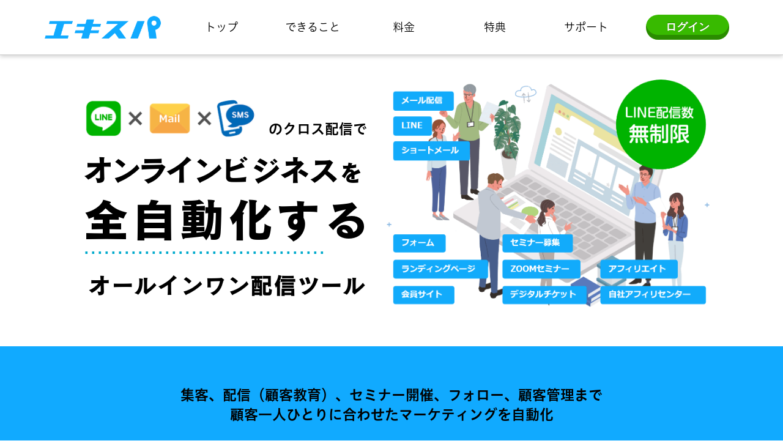

--- FILE ---
content_type: image/svg+xml
request_url: https://expt-pic.imgix.net/site_f_svg/v1/separator/bgp-1/008cef
body_size: -99
content:
<?xml version="1.0" encoding="utf-8"?>
<svg xmlns="http://www.w3.org/2000/svg" width="1" height="2" viewBox="0 0 1 2" style="fill:rgba(0,140,239,1)">
	<rect width="1" height="2"/>
</svg>

--- FILE ---
content_type: text/plain
request_url: https://www.google-analytics.com/j/collect?v=1&_v=j102&a=1733048435&t=pageview&_s=1&dl=https%3A%2F%2Fex-pa.jp%2F&ul=en-us%40posix&dt=%E3%82%AA%E3%83%B3%E3%83%A9%E3%82%A4%E3%83%B3%E3%83%93%E3%82%B8%E3%83%8D%E3%82%B9%E3%82%92%E5%AE%8C%E5%85%A8%E8%87%AA%E5%8B%95%E5%8C%96%E3%81%99%E3%82%8B%EF%BD%9C%E3%82%A8%E3%82%AD%E3%82%B9%E3%83%91%E5%85%AC%E5%BC%8F&sr=1280x720&vp=1280x720&_u=YEBAAEABAAAAACAAI~&jid=537616594&gjid=2097234804&cid=2032201509.1768732780&tid=UA-8991959-94&_gid=666580795.1768732780&_r=1&_slc=1&gtm=45He61e1n81PXBSCNGv811582618za200zd811582618&gcd=13l3l3l3l1l1&dma=0&tag_exp=103116026~103200004~104527907~104528500~104684208~104684211~105391252~115495940~115938465~115938469~116988315~117041587&z=1731574056
body_size: -448
content:
2,cG-J19J90JKGT